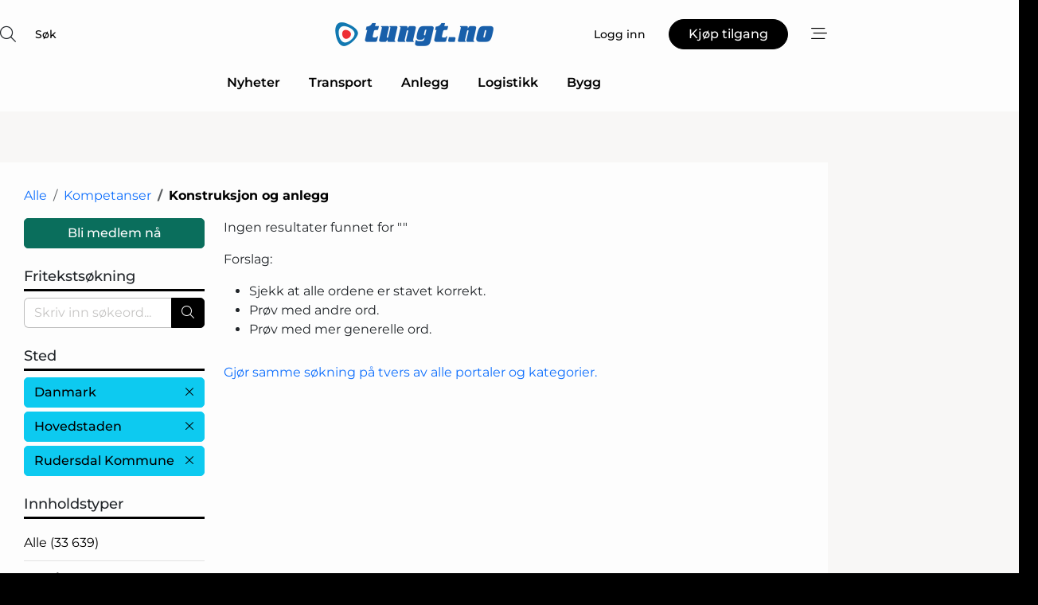

--- FILE ---
content_type: text/html; charset=utf-8
request_url: https://www.google.com/recaptcha/api2/anchor?ar=1&k=6LfvluMUAAAAAKrWe-w82Aiglba0j5qSJofbFoXR&co=aHR0cHM6Ly93d3cudHVuZ3Qubm86NDQz&hl=no&v=N67nZn4AqZkNcbeMu4prBgzg&size=normal&anchor-ms=20000&execute-ms=30000&cb=r4mbtpxg3tmn
body_size: 49662
content:
<!DOCTYPE HTML><html dir="ltr" lang="no"><head><meta http-equiv="Content-Type" content="text/html; charset=UTF-8">
<meta http-equiv="X-UA-Compatible" content="IE=edge">
<title>reCAPTCHA</title>
<style type="text/css">
/* cyrillic-ext */
@font-face {
  font-family: 'Roboto';
  font-style: normal;
  font-weight: 400;
  font-stretch: 100%;
  src: url(//fonts.gstatic.com/s/roboto/v48/KFO7CnqEu92Fr1ME7kSn66aGLdTylUAMa3GUBHMdazTgWw.woff2) format('woff2');
  unicode-range: U+0460-052F, U+1C80-1C8A, U+20B4, U+2DE0-2DFF, U+A640-A69F, U+FE2E-FE2F;
}
/* cyrillic */
@font-face {
  font-family: 'Roboto';
  font-style: normal;
  font-weight: 400;
  font-stretch: 100%;
  src: url(//fonts.gstatic.com/s/roboto/v48/KFO7CnqEu92Fr1ME7kSn66aGLdTylUAMa3iUBHMdazTgWw.woff2) format('woff2');
  unicode-range: U+0301, U+0400-045F, U+0490-0491, U+04B0-04B1, U+2116;
}
/* greek-ext */
@font-face {
  font-family: 'Roboto';
  font-style: normal;
  font-weight: 400;
  font-stretch: 100%;
  src: url(//fonts.gstatic.com/s/roboto/v48/KFO7CnqEu92Fr1ME7kSn66aGLdTylUAMa3CUBHMdazTgWw.woff2) format('woff2');
  unicode-range: U+1F00-1FFF;
}
/* greek */
@font-face {
  font-family: 'Roboto';
  font-style: normal;
  font-weight: 400;
  font-stretch: 100%;
  src: url(//fonts.gstatic.com/s/roboto/v48/KFO7CnqEu92Fr1ME7kSn66aGLdTylUAMa3-UBHMdazTgWw.woff2) format('woff2');
  unicode-range: U+0370-0377, U+037A-037F, U+0384-038A, U+038C, U+038E-03A1, U+03A3-03FF;
}
/* math */
@font-face {
  font-family: 'Roboto';
  font-style: normal;
  font-weight: 400;
  font-stretch: 100%;
  src: url(//fonts.gstatic.com/s/roboto/v48/KFO7CnqEu92Fr1ME7kSn66aGLdTylUAMawCUBHMdazTgWw.woff2) format('woff2');
  unicode-range: U+0302-0303, U+0305, U+0307-0308, U+0310, U+0312, U+0315, U+031A, U+0326-0327, U+032C, U+032F-0330, U+0332-0333, U+0338, U+033A, U+0346, U+034D, U+0391-03A1, U+03A3-03A9, U+03B1-03C9, U+03D1, U+03D5-03D6, U+03F0-03F1, U+03F4-03F5, U+2016-2017, U+2034-2038, U+203C, U+2040, U+2043, U+2047, U+2050, U+2057, U+205F, U+2070-2071, U+2074-208E, U+2090-209C, U+20D0-20DC, U+20E1, U+20E5-20EF, U+2100-2112, U+2114-2115, U+2117-2121, U+2123-214F, U+2190, U+2192, U+2194-21AE, U+21B0-21E5, U+21F1-21F2, U+21F4-2211, U+2213-2214, U+2216-22FF, U+2308-230B, U+2310, U+2319, U+231C-2321, U+2336-237A, U+237C, U+2395, U+239B-23B7, U+23D0, U+23DC-23E1, U+2474-2475, U+25AF, U+25B3, U+25B7, U+25BD, U+25C1, U+25CA, U+25CC, U+25FB, U+266D-266F, U+27C0-27FF, U+2900-2AFF, U+2B0E-2B11, U+2B30-2B4C, U+2BFE, U+3030, U+FF5B, U+FF5D, U+1D400-1D7FF, U+1EE00-1EEFF;
}
/* symbols */
@font-face {
  font-family: 'Roboto';
  font-style: normal;
  font-weight: 400;
  font-stretch: 100%;
  src: url(//fonts.gstatic.com/s/roboto/v48/KFO7CnqEu92Fr1ME7kSn66aGLdTylUAMaxKUBHMdazTgWw.woff2) format('woff2');
  unicode-range: U+0001-000C, U+000E-001F, U+007F-009F, U+20DD-20E0, U+20E2-20E4, U+2150-218F, U+2190, U+2192, U+2194-2199, U+21AF, U+21E6-21F0, U+21F3, U+2218-2219, U+2299, U+22C4-22C6, U+2300-243F, U+2440-244A, U+2460-24FF, U+25A0-27BF, U+2800-28FF, U+2921-2922, U+2981, U+29BF, U+29EB, U+2B00-2BFF, U+4DC0-4DFF, U+FFF9-FFFB, U+10140-1018E, U+10190-1019C, U+101A0, U+101D0-101FD, U+102E0-102FB, U+10E60-10E7E, U+1D2C0-1D2D3, U+1D2E0-1D37F, U+1F000-1F0FF, U+1F100-1F1AD, U+1F1E6-1F1FF, U+1F30D-1F30F, U+1F315, U+1F31C, U+1F31E, U+1F320-1F32C, U+1F336, U+1F378, U+1F37D, U+1F382, U+1F393-1F39F, U+1F3A7-1F3A8, U+1F3AC-1F3AF, U+1F3C2, U+1F3C4-1F3C6, U+1F3CA-1F3CE, U+1F3D4-1F3E0, U+1F3ED, U+1F3F1-1F3F3, U+1F3F5-1F3F7, U+1F408, U+1F415, U+1F41F, U+1F426, U+1F43F, U+1F441-1F442, U+1F444, U+1F446-1F449, U+1F44C-1F44E, U+1F453, U+1F46A, U+1F47D, U+1F4A3, U+1F4B0, U+1F4B3, U+1F4B9, U+1F4BB, U+1F4BF, U+1F4C8-1F4CB, U+1F4D6, U+1F4DA, U+1F4DF, U+1F4E3-1F4E6, U+1F4EA-1F4ED, U+1F4F7, U+1F4F9-1F4FB, U+1F4FD-1F4FE, U+1F503, U+1F507-1F50B, U+1F50D, U+1F512-1F513, U+1F53E-1F54A, U+1F54F-1F5FA, U+1F610, U+1F650-1F67F, U+1F687, U+1F68D, U+1F691, U+1F694, U+1F698, U+1F6AD, U+1F6B2, U+1F6B9-1F6BA, U+1F6BC, U+1F6C6-1F6CF, U+1F6D3-1F6D7, U+1F6E0-1F6EA, U+1F6F0-1F6F3, U+1F6F7-1F6FC, U+1F700-1F7FF, U+1F800-1F80B, U+1F810-1F847, U+1F850-1F859, U+1F860-1F887, U+1F890-1F8AD, U+1F8B0-1F8BB, U+1F8C0-1F8C1, U+1F900-1F90B, U+1F93B, U+1F946, U+1F984, U+1F996, U+1F9E9, U+1FA00-1FA6F, U+1FA70-1FA7C, U+1FA80-1FA89, U+1FA8F-1FAC6, U+1FACE-1FADC, U+1FADF-1FAE9, U+1FAF0-1FAF8, U+1FB00-1FBFF;
}
/* vietnamese */
@font-face {
  font-family: 'Roboto';
  font-style: normal;
  font-weight: 400;
  font-stretch: 100%;
  src: url(//fonts.gstatic.com/s/roboto/v48/KFO7CnqEu92Fr1ME7kSn66aGLdTylUAMa3OUBHMdazTgWw.woff2) format('woff2');
  unicode-range: U+0102-0103, U+0110-0111, U+0128-0129, U+0168-0169, U+01A0-01A1, U+01AF-01B0, U+0300-0301, U+0303-0304, U+0308-0309, U+0323, U+0329, U+1EA0-1EF9, U+20AB;
}
/* latin-ext */
@font-face {
  font-family: 'Roboto';
  font-style: normal;
  font-weight: 400;
  font-stretch: 100%;
  src: url(//fonts.gstatic.com/s/roboto/v48/KFO7CnqEu92Fr1ME7kSn66aGLdTylUAMa3KUBHMdazTgWw.woff2) format('woff2');
  unicode-range: U+0100-02BA, U+02BD-02C5, U+02C7-02CC, U+02CE-02D7, U+02DD-02FF, U+0304, U+0308, U+0329, U+1D00-1DBF, U+1E00-1E9F, U+1EF2-1EFF, U+2020, U+20A0-20AB, U+20AD-20C0, U+2113, U+2C60-2C7F, U+A720-A7FF;
}
/* latin */
@font-face {
  font-family: 'Roboto';
  font-style: normal;
  font-weight: 400;
  font-stretch: 100%;
  src: url(//fonts.gstatic.com/s/roboto/v48/KFO7CnqEu92Fr1ME7kSn66aGLdTylUAMa3yUBHMdazQ.woff2) format('woff2');
  unicode-range: U+0000-00FF, U+0131, U+0152-0153, U+02BB-02BC, U+02C6, U+02DA, U+02DC, U+0304, U+0308, U+0329, U+2000-206F, U+20AC, U+2122, U+2191, U+2193, U+2212, U+2215, U+FEFF, U+FFFD;
}
/* cyrillic-ext */
@font-face {
  font-family: 'Roboto';
  font-style: normal;
  font-weight: 500;
  font-stretch: 100%;
  src: url(//fonts.gstatic.com/s/roboto/v48/KFO7CnqEu92Fr1ME7kSn66aGLdTylUAMa3GUBHMdazTgWw.woff2) format('woff2');
  unicode-range: U+0460-052F, U+1C80-1C8A, U+20B4, U+2DE0-2DFF, U+A640-A69F, U+FE2E-FE2F;
}
/* cyrillic */
@font-face {
  font-family: 'Roboto';
  font-style: normal;
  font-weight: 500;
  font-stretch: 100%;
  src: url(//fonts.gstatic.com/s/roboto/v48/KFO7CnqEu92Fr1ME7kSn66aGLdTylUAMa3iUBHMdazTgWw.woff2) format('woff2');
  unicode-range: U+0301, U+0400-045F, U+0490-0491, U+04B0-04B1, U+2116;
}
/* greek-ext */
@font-face {
  font-family: 'Roboto';
  font-style: normal;
  font-weight: 500;
  font-stretch: 100%;
  src: url(//fonts.gstatic.com/s/roboto/v48/KFO7CnqEu92Fr1ME7kSn66aGLdTylUAMa3CUBHMdazTgWw.woff2) format('woff2');
  unicode-range: U+1F00-1FFF;
}
/* greek */
@font-face {
  font-family: 'Roboto';
  font-style: normal;
  font-weight: 500;
  font-stretch: 100%;
  src: url(//fonts.gstatic.com/s/roboto/v48/KFO7CnqEu92Fr1ME7kSn66aGLdTylUAMa3-UBHMdazTgWw.woff2) format('woff2');
  unicode-range: U+0370-0377, U+037A-037F, U+0384-038A, U+038C, U+038E-03A1, U+03A3-03FF;
}
/* math */
@font-face {
  font-family: 'Roboto';
  font-style: normal;
  font-weight: 500;
  font-stretch: 100%;
  src: url(//fonts.gstatic.com/s/roboto/v48/KFO7CnqEu92Fr1ME7kSn66aGLdTylUAMawCUBHMdazTgWw.woff2) format('woff2');
  unicode-range: U+0302-0303, U+0305, U+0307-0308, U+0310, U+0312, U+0315, U+031A, U+0326-0327, U+032C, U+032F-0330, U+0332-0333, U+0338, U+033A, U+0346, U+034D, U+0391-03A1, U+03A3-03A9, U+03B1-03C9, U+03D1, U+03D5-03D6, U+03F0-03F1, U+03F4-03F5, U+2016-2017, U+2034-2038, U+203C, U+2040, U+2043, U+2047, U+2050, U+2057, U+205F, U+2070-2071, U+2074-208E, U+2090-209C, U+20D0-20DC, U+20E1, U+20E5-20EF, U+2100-2112, U+2114-2115, U+2117-2121, U+2123-214F, U+2190, U+2192, U+2194-21AE, U+21B0-21E5, U+21F1-21F2, U+21F4-2211, U+2213-2214, U+2216-22FF, U+2308-230B, U+2310, U+2319, U+231C-2321, U+2336-237A, U+237C, U+2395, U+239B-23B7, U+23D0, U+23DC-23E1, U+2474-2475, U+25AF, U+25B3, U+25B7, U+25BD, U+25C1, U+25CA, U+25CC, U+25FB, U+266D-266F, U+27C0-27FF, U+2900-2AFF, U+2B0E-2B11, U+2B30-2B4C, U+2BFE, U+3030, U+FF5B, U+FF5D, U+1D400-1D7FF, U+1EE00-1EEFF;
}
/* symbols */
@font-face {
  font-family: 'Roboto';
  font-style: normal;
  font-weight: 500;
  font-stretch: 100%;
  src: url(//fonts.gstatic.com/s/roboto/v48/KFO7CnqEu92Fr1ME7kSn66aGLdTylUAMaxKUBHMdazTgWw.woff2) format('woff2');
  unicode-range: U+0001-000C, U+000E-001F, U+007F-009F, U+20DD-20E0, U+20E2-20E4, U+2150-218F, U+2190, U+2192, U+2194-2199, U+21AF, U+21E6-21F0, U+21F3, U+2218-2219, U+2299, U+22C4-22C6, U+2300-243F, U+2440-244A, U+2460-24FF, U+25A0-27BF, U+2800-28FF, U+2921-2922, U+2981, U+29BF, U+29EB, U+2B00-2BFF, U+4DC0-4DFF, U+FFF9-FFFB, U+10140-1018E, U+10190-1019C, U+101A0, U+101D0-101FD, U+102E0-102FB, U+10E60-10E7E, U+1D2C0-1D2D3, U+1D2E0-1D37F, U+1F000-1F0FF, U+1F100-1F1AD, U+1F1E6-1F1FF, U+1F30D-1F30F, U+1F315, U+1F31C, U+1F31E, U+1F320-1F32C, U+1F336, U+1F378, U+1F37D, U+1F382, U+1F393-1F39F, U+1F3A7-1F3A8, U+1F3AC-1F3AF, U+1F3C2, U+1F3C4-1F3C6, U+1F3CA-1F3CE, U+1F3D4-1F3E0, U+1F3ED, U+1F3F1-1F3F3, U+1F3F5-1F3F7, U+1F408, U+1F415, U+1F41F, U+1F426, U+1F43F, U+1F441-1F442, U+1F444, U+1F446-1F449, U+1F44C-1F44E, U+1F453, U+1F46A, U+1F47D, U+1F4A3, U+1F4B0, U+1F4B3, U+1F4B9, U+1F4BB, U+1F4BF, U+1F4C8-1F4CB, U+1F4D6, U+1F4DA, U+1F4DF, U+1F4E3-1F4E6, U+1F4EA-1F4ED, U+1F4F7, U+1F4F9-1F4FB, U+1F4FD-1F4FE, U+1F503, U+1F507-1F50B, U+1F50D, U+1F512-1F513, U+1F53E-1F54A, U+1F54F-1F5FA, U+1F610, U+1F650-1F67F, U+1F687, U+1F68D, U+1F691, U+1F694, U+1F698, U+1F6AD, U+1F6B2, U+1F6B9-1F6BA, U+1F6BC, U+1F6C6-1F6CF, U+1F6D3-1F6D7, U+1F6E0-1F6EA, U+1F6F0-1F6F3, U+1F6F7-1F6FC, U+1F700-1F7FF, U+1F800-1F80B, U+1F810-1F847, U+1F850-1F859, U+1F860-1F887, U+1F890-1F8AD, U+1F8B0-1F8BB, U+1F8C0-1F8C1, U+1F900-1F90B, U+1F93B, U+1F946, U+1F984, U+1F996, U+1F9E9, U+1FA00-1FA6F, U+1FA70-1FA7C, U+1FA80-1FA89, U+1FA8F-1FAC6, U+1FACE-1FADC, U+1FADF-1FAE9, U+1FAF0-1FAF8, U+1FB00-1FBFF;
}
/* vietnamese */
@font-face {
  font-family: 'Roboto';
  font-style: normal;
  font-weight: 500;
  font-stretch: 100%;
  src: url(//fonts.gstatic.com/s/roboto/v48/KFO7CnqEu92Fr1ME7kSn66aGLdTylUAMa3OUBHMdazTgWw.woff2) format('woff2');
  unicode-range: U+0102-0103, U+0110-0111, U+0128-0129, U+0168-0169, U+01A0-01A1, U+01AF-01B0, U+0300-0301, U+0303-0304, U+0308-0309, U+0323, U+0329, U+1EA0-1EF9, U+20AB;
}
/* latin-ext */
@font-face {
  font-family: 'Roboto';
  font-style: normal;
  font-weight: 500;
  font-stretch: 100%;
  src: url(//fonts.gstatic.com/s/roboto/v48/KFO7CnqEu92Fr1ME7kSn66aGLdTylUAMa3KUBHMdazTgWw.woff2) format('woff2');
  unicode-range: U+0100-02BA, U+02BD-02C5, U+02C7-02CC, U+02CE-02D7, U+02DD-02FF, U+0304, U+0308, U+0329, U+1D00-1DBF, U+1E00-1E9F, U+1EF2-1EFF, U+2020, U+20A0-20AB, U+20AD-20C0, U+2113, U+2C60-2C7F, U+A720-A7FF;
}
/* latin */
@font-face {
  font-family: 'Roboto';
  font-style: normal;
  font-weight: 500;
  font-stretch: 100%;
  src: url(//fonts.gstatic.com/s/roboto/v48/KFO7CnqEu92Fr1ME7kSn66aGLdTylUAMa3yUBHMdazQ.woff2) format('woff2');
  unicode-range: U+0000-00FF, U+0131, U+0152-0153, U+02BB-02BC, U+02C6, U+02DA, U+02DC, U+0304, U+0308, U+0329, U+2000-206F, U+20AC, U+2122, U+2191, U+2193, U+2212, U+2215, U+FEFF, U+FFFD;
}
/* cyrillic-ext */
@font-face {
  font-family: 'Roboto';
  font-style: normal;
  font-weight: 900;
  font-stretch: 100%;
  src: url(//fonts.gstatic.com/s/roboto/v48/KFO7CnqEu92Fr1ME7kSn66aGLdTylUAMa3GUBHMdazTgWw.woff2) format('woff2');
  unicode-range: U+0460-052F, U+1C80-1C8A, U+20B4, U+2DE0-2DFF, U+A640-A69F, U+FE2E-FE2F;
}
/* cyrillic */
@font-face {
  font-family: 'Roboto';
  font-style: normal;
  font-weight: 900;
  font-stretch: 100%;
  src: url(//fonts.gstatic.com/s/roboto/v48/KFO7CnqEu92Fr1ME7kSn66aGLdTylUAMa3iUBHMdazTgWw.woff2) format('woff2');
  unicode-range: U+0301, U+0400-045F, U+0490-0491, U+04B0-04B1, U+2116;
}
/* greek-ext */
@font-face {
  font-family: 'Roboto';
  font-style: normal;
  font-weight: 900;
  font-stretch: 100%;
  src: url(//fonts.gstatic.com/s/roboto/v48/KFO7CnqEu92Fr1ME7kSn66aGLdTylUAMa3CUBHMdazTgWw.woff2) format('woff2');
  unicode-range: U+1F00-1FFF;
}
/* greek */
@font-face {
  font-family: 'Roboto';
  font-style: normal;
  font-weight: 900;
  font-stretch: 100%;
  src: url(//fonts.gstatic.com/s/roboto/v48/KFO7CnqEu92Fr1ME7kSn66aGLdTylUAMa3-UBHMdazTgWw.woff2) format('woff2');
  unicode-range: U+0370-0377, U+037A-037F, U+0384-038A, U+038C, U+038E-03A1, U+03A3-03FF;
}
/* math */
@font-face {
  font-family: 'Roboto';
  font-style: normal;
  font-weight: 900;
  font-stretch: 100%;
  src: url(//fonts.gstatic.com/s/roboto/v48/KFO7CnqEu92Fr1ME7kSn66aGLdTylUAMawCUBHMdazTgWw.woff2) format('woff2');
  unicode-range: U+0302-0303, U+0305, U+0307-0308, U+0310, U+0312, U+0315, U+031A, U+0326-0327, U+032C, U+032F-0330, U+0332-0333, U+0338, U+033A, U+0346, U+034D, U+0391-03A1, U+03A3-03A9, U+03B1-03C9, U+03D1, U+03D5-03D6, U+03F0-03F1, U+03F4-03F5, U+2016-2017, U+2034-2038, U+203C, U+2040, U+2043, U+2047, U+2050, U+2057, U+205F, U+2070-2071, U+2074-208E, U+2090-209C, U+20D0-20DC, U+20E1, U+20E5-20EF, U+2100-2112, U+2114-2115, U+2117-2121, U+2123-214F, U+2190, U+2192, U+2194-21AE, U+21B0-21E5, U+21F1-21F2, U+21F4-2211, U+2213-2214, U+2216-22FF, U+2308-230B, U+2310, U+2319, U+231C-2321, U+2336-237A, U+237C, U+2395, U+239B-23B7, U+23D0, U+23DC-23E1, U+2474-2475, U+25AF, U+25B3, U+25B7, U+25BD, U+25C1, U+25CA, U+25CC, U+25FB, U+266D-266F, U+27C0-27FF, U+2900-2AFF, U+2B0E-2B11, U+2B30-2B4C, U+2BFE, U+3030, U+FF5B, U+FF5D, U+1D400-1D7FF, U+1EE00-1EEFF;
}
/* symbols */
@font-face {
  font-family: 'Roboto';
  font-style: normal;
  font-weight: 900;
  font-stretch: 100%;
  src: url(//fonts.gstatic.com/s/roboto/v48/KFO7CnqEu92Fr1ME7kSn66aGLdTylUAMaxKUBHMdazTgWw.woff2) format('woff2');
  unicode-range: U+0001-000C, U+000E-001F, U+007F-009F, U+20DD-20E0, U+20E2-20E4, U+2150-218F, U+2190, U+2192, U+2194-2199, U+21AF, U+21E6-21F0, U+21F3, U+2218-2219, U+2299, U+22C4-22C6, U+2300-243F, U+2440-244A, U+2460-24FF, U+25A0-27BF, U+2800-28FF, U+2921-2922, U+2981, U+29BF, U+29EB, U+2B00-2BFF, U+4DC0-4DFF, U+FFF9-FFFB, U+10140-1018E, U+10190-1019C, U+101A0, U+101D0-101FD, U+102E0-102FB, U+10E60-10E7E, U+1D2C0-1D2D3, U+1D2E0-1D37F, U+1F000-1F0FF, U+1F100-1F1AD, U+1F1E6-1F1FF, U+1F30D-1F30F, U+1F315, U+1F31C, U+1F31E, U+1F320-1F32C, U+1F336, U+1F378, U+1F37D, U+1F382, U+1F393-1F39F, U+1F3A7-1F3A8, U+1F3AC-1F3AF, U+1F3C2, U+1F3C4-1F3C6, U+1F3CA-1F3CE, U+1F3D4-1F3E0, U+1F3ED, U+1F3F1-1F3F3, U+1F3F5-1F3F7, U+1F408, U+1F415, U+1F41F, U+1F426, U+1F43F, U+1F441-1F442, U+1F444, U+1F446-1F449, U+1F44C-1F44E, U+1F453, U+1F46A, U+1F47D, U+1F4A3, U+1F4B0, U+1F4B3, U+1F4B9, U+1F4BB, U+1F4BF, U+1F4C8-1F4CB, U+1F4D6, U+1F4DA, U+1F4DF, U+1F4E3-1F4E6, U+1F4EA-1F4ED, U+1F4F7, U+1F4F9-1F4FB, U+1F4FD-1F4FE, U+1F503, U+1F507-1F50B, U+1F50D, U+1F512-1F513, U+1F53E-1F54A, U+1F54F-1F5FA, U+1F610, U+1F650-1F67F, U+1F687, U+1F68D, U+1F691, U+1F694, U+1F698, U+1F6AD, U+1F6B2, U+1F6B9-1F6BA, U+1F6BC, U+1F6C6-1F6CF, U+1F6D3-1F6D7, U+1F6E0-1F6EA, U+1F6F0-1F6F3, U+1F6F7-1F6FC, U+1F700-1F7FF, U+1F800-1F80B, U+1F810-1F847, U+1F850-1F859, U+1F860-1F887, U+1F890-1F8AD, U+1F8B0-1F8BB, U+1F8C0-1F8C1, U+1F900-1F90B, U+1F93B, U+1F946, U+1F984, U+1F996, U+1F9E9, U+1FA00-1FA6F, U+1FA70-1FA7C, U+1FA80-1FA89, U+1FA8F-1FAC6, U+1FACE-1FADC, U+1FADF-1FAE9, U+1FAF0-1FAF8, U+1FB00-1FBFF;
}
/* vietnamese */
@font-face {
  font-family: 'Roboto';
  font-style: normal;
  font-weight: 900;
  font-stretch: 100%;
  src: url(//fonts.gstatic.com/s/roboto/v48/KFO7CnqEu92Fr1ME7kSn66aGLdTylUAMa3OUBHMdazTgWw.woff2) format('woff2');
  unicode-range: U+0102-0103, U+0110-0111, U+0128-0129, U+0168-0169, U+01A0-01A1, U+01AF-01B0, U+0300-0301, U+0303-0304, U+0308-0309, U+0323, U+0329, U+1EA0-1EF9, U+20AB;
}
/* latin-ext */
@font-face {
  font-family: 'Roboto';
  font-style: normal;
  font-weight: 900;
  font-stretch: 100%;
  src: url(//fonts.gstatic.com/s/roboto/v48/KFO7CnqEu92Fr1ME7kSn66aGLdTylUAMa3KUBHMdazTgWw.woff2) format('woff2');
  unicode-range: U+0100-02BA, U+02BD-02C5, U+02C7-02CC, U+02CE-02D7, U+02DD-02FF, U+0304, U+0308, U+0329, U+1D00-1DBF, U+1E00-1E9F, U+1EF2-1EFF, U+2020, U+20A0-20AB, U+20AD-20C0, U+2113, U+2C60-2C7F, U+A720-A7FF;
}
/* latin */
@font-face {
  font-family: 'Roboto';
  font-style: normal;
  font-weight: 900;
  font-stretch: 100%;
  src: url(//fonts.gstatic.com/s/roboto/v48/KFO7CnqEu92Fr1ME7kSn66aGLdTylUAMa3yUBHMdazQ.woff2) format('woff2');
  unicode-range: U+0000-00FF, U+0131, U+0152-0153, U+02BB-02BC, U+02C6, U+02DA, U+02DC, U+0304, U+0308, U+0329, U+2000-206F, U+20AC, U+2122, U+2191, U+2193, U+2212, U+2215, U+FEFF, U+FFFD;
}

</style>
<link rel="stylesheet" type="text/css" href="https://www.gstatic.com/recaptcha/releases/N67nZn4AqZkNcbeMu4prBgzg/styles__ltr.css">
<script nonce="0FdLjJ8MynVWXgrG8-ctRA" type="text/javascript">window['__recaptcha_api'] = 'https://www.google.com/recaptcha/api2/';</script>
<script type="text/javascript" src="https://www.gstatic.com/recaptcha/releases/N67nZn4AqZkNcbeMu4prBgzg/recaptcha__no.js" nonce="0FdLjJ8MynVWXgrG8-ctRA">
      
    </script></head>
<body><div id="rc-anchor-alert" class="rc-anchor-alert"></div>
<input type="hidden" id="recaptcha-token" value="[base64]">
<script type="text/javascript" nonce="0FdLjJ8MynVWXgrG8-ctRA">
      recaptcha.anchor.Main.init("[\x22ainput\x22,[\x22bgdata\x22,\x22\x22,\[base64]/[base64]/[base64]/bmV3IHJbeF0oY1swXSk6RT09Mj9uZXcgclt4XShjWzBdLGNbMV0pOkU9PTM/bmV3IHJbeF0oY1swXSxjWzFdLGNbMl0pOkU9PTQ/[base64]/[base64]/[base64]/[base64]/[base64]/[base64]/[base64]/[base64]\x22,\[base64]\\u003d\\u003d\x22,\[base64]/CvB3Dlw48wroYwqXDjjrCmilNQcO1w6jDvk/DhMKEPRfCnT1gwrvDkMODwoVqwpEoVcOfwqPDjsO/A3FNZgnCuj0ZwrI1woRVPMK5w5PDp8Oxw70Yw7cWZTgVa2zCkcK7ACTDn8OtYsKcTTnCocKrw5bDv8O0D8ORwpEMXxYbwqbDnMOcUVjCi8Okw5TCqsOiwoYaEcKceEoVD1x6BsOqasKZTsOURjbCpgHDuMOsw6tWWSnDscO/w4vDtzBfScONwrVqw7JFw7gfwqfCn0sIXTXDq0rDs8OISsOswpl4wrXDpsOqwpzDr8O5EHNaRG/[base64]/DjcOxw6fCkWvCvcKtPsKhwrPCq8K3ZiXDg8KuwpjCmSHCimUTw6/Doh8Pw6BIfz/CgcKzwoXDjHLCpXXCksKrwqlfw68qw7gEwqkKwqfDhzwHNMOVYsOlw4jCoitPw55hwp0qBMO5wrrCrwjCh8KTEMO9Y8KCwr/DqEnDoC5owozClMOjw7MfwqlKw53CssOdSxDDnEVjJVTCug7CuhDCuxFyPhLCjsKeNBxAwqDCmU3DnMO7G8K/Knlrc8O7f8KKw5vCg2HClcKQMsOhw6PCqcKsw6lYKlXCvsK3w7Fzw5fDmcOXKsKvbcKawp/DhcOswp0IdMOwb8KlQ8OawqwUw6ViSnZBRRnCqsKzF0/[base64]/wqBjwq9Zw63CpcOxw4IrfcOww6Ecdw3DtcKsw6YRwqk9f8OrwpFBI8KdwrXCnG3DqWzCtcOPwqpkZ3kSw6ZmUcKAeWENwrg6DsKjwq3CsnxrCMKQW8K6d8KfCsO6OATDjlTDu8K9ZMKtN1F2w5BGMD3DrcKTwqAuXMK/MsK/w5zDjxPCux/[base64]/WUzDjzZ7chPDisObecKkJMKwwpjDgAsCRcOFwr0vw4jCk1JmfMO9wpccwqPDtcKEw5lkwp0wNwRlw5UqPBbCrsKywqklw6bDkigQwoJMZg1ycm7DvV59wrLDkcKBaMK8PsK7VgTCksK0w5/DmMKSw4ITwq1tBw7CgmvDkxl3wqHDhGZ2KzrDr19VaCsGw77DpcOgw4Rfw6jCp8OUFsOQRcK2C8KJOGlRwo/DvRPCsQ/Dli/[base64]/PMO+w453czR2w50twohkdxM9AUzCisKwNEXDmMOlw47ClgbDhcO4woDDpBVKCQQFwpbDu8OBSToow5l8bzkECEXDiAguw5DCqsKrQR8iTVVSw6jCqx/DmxrCq8K4wo7DpiZwwoYxw7ZDcsOmw6TCgSBvw6A7Wzpaw5U4JMOUGB/[base64]/Dq2bDpl/DohvCoUIcDFRafcOnwrnDoBJTTMOqw5Fjw7zDrsOlw75owq5iMMO2f8KYDgXChcKaw5FeOcKqw7VAwqTCrAPDgsOQJy/CmVoMYyLCncOIScKdw7w7w73DpMOcw4nCtMKKE8Orwo9+w4jClg/CicObwovDu8K6wqJBwrN1X193wrU1FMOgPsOvwoUYw7TCh8O4w4kXJj/CrsO6w4XCjgDDkcKaNcO+w53DtsOdwpTDscK4w7bDrRQVCVYUOcOdVy/DqijCmHMafHUbasOww7DDvMKcLMKRw5g/KcKbMMKewpIGwqA0T8K5w6wPwobCj3oic2wywofCn0rDt8KSA37ChcKUwp88w4rCmlrDnENiw7IQWcOJw6V/[base64]/[base64]/DlHolX8KAw4QVbMO2RcOkw6VGw4/DjwPDtRs9w4jCuMOaw5JXacK1PBcZK8OTHnnCvz/DmMOtSS9EXMKIWzcswohhSXHDkX06EFbDosO8woYkFnrDp2jDmkfCvzAqw6Jaw5rDmsKZwq/Cn8KHw4bDlUTCqsKLBRHCh8OzIMK4wogtI8KJa8Oqw4Qtw657FhjDljrDiVAga8KGCn/CtTfDqXEnZgtzw4MMw4hLwr4nw7HDu2fDtMKQw6IBXsKQJGTCrg4Jwq3DoMO5XGlzbcOjBcOkZHfDksKtMy5Jw70mPMOGTcKMJ0pNHMOLw6DClVFRwo8HwqvDkSXCmSnDlhsUTy3DuMOEwrDDssOIe0bCm8KrYg0yOCIkw4/[base64]/CqsOPwpjDhHxMw5HCgMO9w6ktJcKfSMOQwrTCpW7CnwDDgBIDZ8KodlrDpxVSR8Kxw7NCw5VWfMKvZzMiw7bCoDppURETw4TDrcOADhnCs8O7wobDvsOpw4sQJVl8wpHCo8Ohw5ReIsKGw4HDqcKACcO7w7zCpMKdwqbCsUtuCcK/wpZHw6NTPsO7woDCmcKGNy/[base64]/CMKOfDnCi8O4wpTClQvCm8KNw5AVwro7wrQow7XCoQ02LsKrU194HMKQw5JwWzJYwpvCokrCpRN3w5DDolHDvUzCsGBLw5wcw7/DtW93dXnDnHDDgsOrw4tpwqBjAcKuw7nDsVHDlMO/[base64]/ChMKOwrlsfH1TPMKuw5V9woHDmcOvT8OWQcO9wpXCrMK4OxIgwpjCusKQB8KdcsKCwpHCs8Ocw6JBWnMGXMOZdzcpE3QjwrjCsMKYUG1YSVtrecK/wp5sw5Vlw4Qewr8vw4XCm2sYLsOnw4AtVMKiwpXDqyoXwp3DlWrCm8KLaVjClMOHRRA4w4t2w7tQw6FodMKXd8OZD3/[base64]/DrcKLXwjCg2vCqsKVLnjCi1rDssKhwoEqUsOqLXlcw5ERwrvCgsK7w4xHCSQUw6XDhsKmBsOJwrLDucKrw791wpwFNzxpPAPDjMKCU3/ChcOzwrDChVzCjTjCisKBcsKJw6xywovCqSspESBVw4LCixfCm8Kyw6XCgjcEwrMmw6wYVcOvwo/DqcKGCcK6wotxw7tkwoFRR1UkDwzClVvDhELDtcO3PMK2CTYmw5lFEsONXSdVwr3Do8K3YE7CpcKRBUVrUsKAe8OULWnDjkwLw5hDGV7DrQ4iOWTCosK2OcKKw6DDhURyw74Dw5oUwp/DjBU+wq/[base64]/[base64]/[base64]/CqzRjF8K7wp8qVMOtwqwpwqvDqXXCu1Afw5DDgcK2w7HCgsOILMOiwozDiMOiwrhjPMKtcm8pwpDCl8OQw6zCll8GWxsbI8KfH0zCtcKxaSfDlcKUw6/Dt8Kyw5/CpsOceMOqwrzDlMOgacKTeMKxwpQCLgvCpW9pRcK7w6TClsK+Q8OkdsO5w6IeP0DCoA3DlzNdKA5WaWBdD15Pwo0Tw6QEwo3CocKVCMKvw7bDkVB2HVkpe8K/dGbDjcKsw6nCvsKeUn/CosOaBVTDrcKMIFrDvABqwqjDu1kEw6nDvW9aeTXDicObeygiaTNfw4vDq05WCS0/woceHcO1wpAgXcKDwpoww6oGQsKYwqfCpic5woLCtzTDm8K3L0XDisKcJcOQf8K5wpbDgcKVKGdXw4/[base64]/wp3Dh1vCusOVLz/CvsKcYcKfWsKPV2PChsKkworCrcKuIDPCkibDnCsLw4/CicOSw57ChsKZwp51ZSzDo8K7wpBRCcOUw4fDoT3DocO6wrzDqVc0a8OQwpAgUMO4w5PDrSVtS1fCuUBnw5vDv8KXw4kjRQ7Clilew5zCplUlPVrDtEk5TsOUwotOI8O/[base64]/[base64]/DjMOTDSwzwonDmMOTbgkVw6FLw7Z4D8OEwq9QD8KBwoLCsTvCrCYGMsKdw4rChidXw4HCoH9kw4xuw5cDw6hnBk/DlxfCtRXDh8KNS8OIDcKww6/Di8KqwqMawo7DtMK0OcONw50bw7cIVyk3Oh9+wrXChsKZDiXDoMKeE8KAV8KHGVPCvsO0wrrDg2swaHzCisK8Z8O+wrV5XD7Do2lhwr/DnWvCn0XCnMKJfMOeYAHDgz3CqU7DgMO/[base64]/wovDt8KVwr3DhW3CmQEQPcOoQFXDu8Kiwo8Fwo/CsMK8wobCuAwkw7cewqLCjUPDhicLHihDH8Omw4fDiMOmXcKzYMO6YMOUYj50RwNzGcKow7hYTjbCtsKCw7nDp1Mdw4XClFtJLMKqZy3DlMKew4/CosODVgJlCsKAaibCpCMvw47CvcKWM8O2w7zDgx/DvjTDm3HDtT7CsMOiwqLDn8KLw6oWwo3Dv2TDosKhKiB0w6YBwojDp8O5wq3CnMOHwphWwpjCtMKPL1bDuU/CtFM8N8OVR8O8MWB4LyLDilslw5NuwrHDq2ZSwoh1w7d8GQ7Cr8K/w5jDqcOsbsK/[base64]/DisKwVcKCwqrCsSRNfUzDusKvw4DCtjPDt8O3RMOWCcOUHi7DrMOQw53CjMOkwofCs8KCLlfCsjpEw4F3T8KVBsK5eSPCk3cEJBdXw67CvRMTCRVgecKNBcKpwo4CwrZLSMKXODHDsUTDj8KdVW/DsT9pBcKjwrfCtXzDo8O7wrlGXjXDlcKxwpzDngMww6DDswbDu8OQw5zCsAPDmVTDh8KCw5ZRHMKIPMKww7tGQ1zCt3EEUsO3wpwRwq/DpWvDtXjDscKOwpLDlFHDtcKuw4PDqcKXVnZUVsKuwpXCtcOxQWDDgm7Co8K8cUHCn8KAfMOfwqDCv13DlMOvw6/Cpi5Iw4Qdw4vCkcOmwrHCs2xsYTnCjXTCuMKuGsKIZChcOhURecKxwoxMw6HCp34Hw7RVwpxVMUpnw4kDGwvDgTzDpgFFwpULw7zCqsKDSMK7ESI/wr3Dt8OoEww+woxTw7RoXzbDqMOXw7VMW8O1wqnDhCJTCcKbw6/DsGl3w78wB8OSAyjCnG3DgMOXw7IFwqzCjsKkwp7DosKnalTCk8ONwpQxa8Ocw6/[base64]/V1ZGwrs8f0VwwpvCrMOgw7vDhsOKaQpHwporwrguw5vDmAwewp8CwpzClcOWSsO2w5nCil/CgcKhFDUzUMKCw7nCvHwQRyDDmX/DqxV1wpbDnsKsfxLDvgA3DMOzwqbDl0zDk8O/wq9DwqJDGUUqe3FQw4jDncKlwplpJUjDrDfDq8Oow4zDsSPDvcO3IXzDnMK3JMKhQcKcworCnCDCvsK/w7rCtzXDpcOQw4jDt8OcwqlWw7YnbMOsZzPCp8K5wqfCk0TCnMOrw73DmgkMPsOtw5zDgAfDrVDCk8K2JWXDjDbCssOrZ13CmWYwc8OcwqjDvQkVciHDsMKMwqVMDXU2wq/CiETCk0UsF3EwwpXCiloWaFtpNyfChkVtw6rDonfCoBrDgcKUw4LDmlMewo5PKMOfw4DDocOywqfCgUUXw5Vjw5LDosKyL2AjwqTCqcO1wqXCvw/CgsOHAy5mwq1fbAkzw6XDowpYw45Gw44YdMKQcB4XwrVSb8O8w4QNCsKEwpLDp8OGwqg2w4fCg8OrfcKGw7LDncOnIcOAasK7w54wwrfDgTxHN0jClQ4vBx/DmcKXw4PCh8KOwprCh8Kewp/CpWk5w5zDnsKKw7/DgxpOLcO6XTgUfxbDgDXDpUTCrMK3dsO0ZR0gUMOAw5wNZsKML8OJwrc2A8KZwr7DjcKmwqoKHX5mUjY/wonDphMcAcKgcEjCjcOoXlTCjQHCtcOzw5wPw6PDj8K1wokNL8Oaw54HwozCmD7CqMOAwpMkWcOaRTbDhMOURwdlw7oUYXXClcKNw7rDiMKPwq4aZcO7DXoOwrotwqRzwoXDlD06bsObw5bDucK8wrvCg8KLw5LDmBktw7/ClcKbw68lLsKjw5oiwozDhnTDhMKnwrbDsyQ5w7lnw7rCjyzCqsO/wpZ0ZcKhwrbDpMOcKDHCqxkcwrzCkDEARcOAwrNFX3nDmcOCQE7Ck8KlCcK9MMKVBcOvDSnCucOHwqDDjMK/[base64]/KcKzUS7Dm8O5wr/CliEPGMOIwosMwogYXMKzC8OcwpA9Tz08HMKywrbCjgbCuhc3wrFcw7DCtsK8w7c9XEHDrnpRwpY8wrXDv8KMekUrw7fDiTAqFhpXwoTDvsK0NMOXw4TDncK3wqjDk8KDw7kIw4RtblxDR8KtwpXDmQsbw7nDhsKzecKhw6jDjcKhwpzDjMOJw6DDscKNwqXDkg/DvFTDqMK3wqtdJ8OVwqInbWDDmzFePg/DpMKcSsOQVsOhw4TDpQteQMKNJEnDh8KSUcKnwrQywoVvwol6PsKYwo5gdMOEWy5IwrJzw4bDvCbCmhsdMHPCr0/CrDVRw7ZMwoLDkmNMwq7Dn8KNwosYI07Di1DDq8OXDXfCjsOPwqwPE8Ofwp3DphQnw64Owp/[base64]/wrk2wqIZwrbCpRvDoMOVPAzCh2oSOAjDi8Orw5vCrcK0TVdQw7TDrcOXwr1Mw4M7w49aHhvDpxbChMKkwoLClcKVwqlzwqvCrV3Dv1New7/CrMKjb21aw4EmwrHCm0EbVsONDsOsfcKSE8Odw7/DkiTDr8Oiw7/DtWUVNMKkP8OsG3LDsQxwfsOPVcK9wr3DviAHQg/DtMKzwrXDt8KOwqs4HCzDsiPCulknH1h2woVSEMKpw6vDtcKZwr/Cn8OOwobCgsK4MsKWw64/BMKYDz8yckHCkcOrw5spwocDwo80YsOowqzDrDJZwoYGIWlawpRAw6QTHMKdM8OIw4/CpcKew7sMw5LCqMOKwpjDiMOHUhvDtCzDkjAHLS5sHxrDpsOlf8ODIMOfJ8K/KcOBQcKvLcKow4HCgQlwQMK3VE8+w6jCoTXChMOawovCnBrCvEkCw4I5w5DDpEkYw4LCtcK4wq3DiGfDtFzDjBHCvWchw6jCvGoTPsKjQxDDs8OpA8KnwqvCii4QXMKjIkbComrCoU4Vw69gw67CjXnDnEzDl37CgWpdacOoJMKnKsO/R17DssOxw7NpwobDlsKZwr/CoMOtwpnCpMOqwrbDssOTw6URSXZEVFXCjsKaEHlUwr49w4RzwoXDgkzDucK4f2XCtwTDng7Csks6c2/Ci1FZSBYywqMJw4IvZQHDqcOFw6bDkMOXTQp6w50BMsKIw5xOwoJeX8O9w5PCgD9nw4VVwo/CoXRhw6YswrXDswrDuX3CnMOrw7XCgMKXP8OVwoPDs3Z5woc+wqI6wqAWRsKGw79OBRNCViXDnEXCtMOaw6DDmkLDgMKWACXDtMK/w5jCh8OJw5LCtsKawqAmw58bwrdKRBNTw5how4QAwrvDvXbChVV3DBVZwqHDkA5Tw6nDgcOxw4jCpAg9KcKbw7IPw6/CusKuZsOHFiXCkjTDpWXCiCA3w7BowpDDkzBrT8OpX8KlVcKHw44RJiRnEwDDqMOzGjknwq3CgwfCmhXCgcKJWcObw7EjwoxYwoojw77CkCLCnA9zQgQ+bn/CnC7DkjTDkR5sNMOhwqZvw6fDvEHCscKdw6PCscKZY0TCgcOZwrwhworCt8KIwpkwWMKYdcONwqbCpMOQwpRkw5UELcK2wqPCmMOsO8Kaw6xvH8Kwwo0uZjvDrm/DmMOIcsOVUcORwq/DpxUGR8KuYMONwqJ8w7BLw7YLw7diM8KDUkDChhtHw6UAOlVMCVnCpsK3wrQ3NsOqw47DpsO6w4p+RRVXMMKzw7xWwoIHCz1ZY0zCusObES/DjcK5w5IrMWvDhsK9wonDv2vDgR3ClMKeYmjCsQUKDhXDnMO3wpTDkMKcesObCnFNwrslwr/CuMOpw7TDmj4efiFEKjtww65GwqQKw5QyesKEw5ZnwqQKw4TCmcOcP8KLACg8Zj7DkcORw78YD8Klwo4FbMKSwp1iKcOaNMOfXcKzKsKhwqbCkH/[base64]/wrjCsDvChH47w7HDqMK9woV/OsKzLk3DtMKnf3rCphN2w7NFwp52Bw/[base64]/CiQF3w4IGw6MVw5rDs0TCnsOAe8OzB8Kbb8OyWMODN8OXw5HClF/[base64]/DklDDnmvCiMOKw63DjsK+JcOFMsKgw7t/FMKLwp9Ow4DCqsK/WsOpwobDi19XwoLDoRsnw4B0w6HCpiYswpLDg8OYw7IKKsOvLMO3ehfDthdZBEgTNsOPS8Kzw4oNAGXDrxrDjkbDi8K6w6fDji4iw5vDh3/[base64]/I8OLwoXCtW3CqyzCiSo8w7hnw5bDvzhdLBJmY8OhVBo9w5LCp3XCisKHw4l+wpLCg8KWw6/CjMOIw7Ynwo/CrVFcwpjCpsKbw7TCssOaw43DsCQvwr1ww6zDrMOBwojDsW/[base64]/DkcOdXUvDlxHCv2zDnwXCn8K2Y8KjwrkOJsKTTcOvw4M4SsKiwqxGGsK8w5RVayTDscKoUMORw5ELwpxgN8KUwrjDvsOswrHDm8O8RyF5JVcHwqdLZ1PCgj4hw57CljwvKT/CmMKhIRN6G2fCq8Oew7cCw5fDg3PDt0/Dtz7CusOtUGYWOk4/MnUFN8KCw6xdCDUiXMO6bcOXGsOjw4Y8X34pTzRuwqHCqsOqY3kJMzPDlMKnw4gsw5XDuiIow49nQx8bX8Kmw6QoMsKLH0liwrnCvcK/w7AQw4Qtw4s1J8Okw4nDhMORO8OwOVBww6fDuMO1w7/[base64]/CgMOuXjNGwpNDw4/[base64]/AsOwLWjDowDCrsOxwq/[base64]/Dr0wzTXgxw49Kw6QaLMKNY8OXCUXCoMKaaMOIA8OuVnbDhQ1PGDA0wpVYwoQ0NWcAOGAjw7rCqMO1JsOJw6/DrMOfacK1wprChDUNUsKiwqdOwoVXcn3DtU3CksKiwqjCpcKAwpPCpHl8w4TDu2FNw4AVBmE5McKPKMKRfsOuw5jCosKrwp/DksKDWk1vw6ppBcKywqDCl0pkW8OhbcKgRMOSwpfDlcOawrfDiz4RVcK1bMKjGURRwr/Ci8OHdsKWfsOqPm0Aw5XDrHM2JxEBw6zCmA3DhMKPw47DgGnCicONOwvCncKsDsOjwpbCt0xAYMKjMcOvXcKbEcOpw5LCgF/[base64]/CqMKow7tfZHQbKF/CtS3Cox/[base64]/DimwLw7DDojXCg8OHAnnCqiwxw63CkHILIUPCvhkzb8OiRHPCsl01w7bDmsKqwrgdS3/DlX1IO8KaGsKswoLCnAzDvn3DmsOmWMOPw53ClcO+w5lsPRzDusKKV8K4w6ZxdsOCw4hnwp/DmMKYHMKQwoYrw7UQScOgWHbCt8OYwolFw77CnsKUw47ChMOGVyfCncKRNyzDpkvDsk3Dl8KQwrEAOcOfEkhpEyVeI0ETw5XCki8mw4jCqXzDg8Kgw5wFw67Dqi0hIzzCu2QzB2XDvh4Nw44fJzvClMOTwpXCiW9Qw4BvwqPDn8KIw5jDtE/[base64]/AknCtcKZRFU1w4vDosOBw5oSwpvDuMOxw7t/[base64]/c8OzwpDCiFY2wqvCuDjDmcOZw7EyKhjDrsKEwo1qbDbDksOVJMOKFMOuw54Sw6I8NiPDusODOMOzNMOCb1DDj3Frw4PCn8O9TEvCq2fDkQtNw5LDhykxIsK9Y8Odw6TDjVBowpXClEvDiUPDukbDp1DDoi/CmsKPw4oTHcKpbCfDhh3Cl8OacsO7eX3Du3jCgHrDlC/Cm8OpOCJwwq1tw7DDpMK8w63DpXvDu8Oaw6rCjcOmYinCoSrDr8OGCMKBXMOmcMKpeMKow4zDucOYw5BLIHbCsiDDvMO+TcKTw7rChsO5M2EOcsOJw6dAdCMEwrNlBjLCt8OrJ8KhwqYXc8KBwrgrw5LDmcKlw6LDj8OwwqXCtcKOQWfCpDo4wrPDjR/ChHzCgsKkHsOVw7FtLMKGw6hpVsOnw7JxZnZXw75xwoHCt8Kzw4PDhcOTbhIPYMOgwoTCm2jCisOUYsKEwqvDocObw6rCo3LDmsOswosXCcOsW3wNA8K5cH3DiQIgW8O2HcKbwpxdLsOCw5rCgjUvAGFYw54NwpPCjsO1wr/CkMOlFj1REcKXw74tworClH9GesKdwrbCnsOROw10OMOiwpZYwqbCnMKxDE7CuWjDnsKww7NSw4rDmMKheMK0I0XDksOoFWnCj8KBw6nDpsKSwrRDw53CucKFUsK0VcKPaVnDkMORbcK1wocSZCBtw7DDg8KEH1IhW8Oxw74Ow57Cg8O4KsOww4cew7YlUm1lw5l/w75DNRxqw48IwpzCgsKVwqfCrsOiExnCvlnDpcKSw5gowo0JwosTw4Y5w5VEwq/DlcObQsKPKcOAd2MBwqbDh8Kfw7bCiMOOwpJYw4nCv8OXQyEoHsKUCcOdGkUtwqrDgcO7BMO3ZSw6w4DCiUXCs0pyJsKSVRsdwpbDksOYw7nCnl4twrwUwqbDrSbCnCHCt8O/wqXCkhlidcK8wqHCpSLCtjQOw4xawpfDkMOkKAVjw58PwqjDrsOswptTZUTDg8OBJMOJB8KUJUgxYQYWNsOvw7EDCjPCh8KEWsKGasKQwrTCm8OKwrJYbMK3LcKyYDNmTMO6RcKwJ8O/wrcxG8KmwqHDrMOmI0XClAbCscKEBMKKw5EUw6TDi8Khw5fCp8KeVnnDrMOGWlPDv8KFw5/DjsKwQ3XCm8KLTMKgw6UlwqjDgsKncQjDuyY8IMOEwpvCilrDpEVnMCHDpsOSViLDoyXCjMK0VnZiS3jDszfDisKyV0vCql/Dj8OzC8Odw7wWwqvDnsOSwoIjw4XDhTdrwpjCkCrCugTDmcOcw68+UhvDqsOGwp/Cr0jDtcKHCMKAwpxNOsOYAWjCvMKLwpnDvULDnEw6wp9kTS0/b1cXwq4ywrLCnkd8HMKiw59SS8KZw5/CoMO/wqrCt19rwq4XwrAsw6F2FwnDlTpNBMKSw4nCmyjDk18+BWfCksKiHMOhw4XDgUbCl3RLwpw+wq/CkhTDrQLCnsKHD8O+wogRekXClcOnEMKHdMOWfsOfVMKqGsK+w6bCiVZ2w4NwcUsrwpdwwp0FakAlHMKuAMOCw4rDlsKQDk7Cvhh3ZjLDpjbCqHLCjsK6fcOTeX/DgAxtUsKBw5PDocKww6Vyen1+wrM2dzjCoUpFwol+w7Ncw7vCtCTDncKMwqHDs1rCvFBMwpnClcKYXcOkSzrDt8Kiwrsewq/CnTMWfcKSQsOuwo0kw6M+wqI/HcKYQTgLw73DjsK5w6vCllzDssK+w6QFw5glLm4Yw7sMMWpcZ8KAwp/DgxrCocO4H8Ouwrt4wrPDvTlEwq/[base64]/w5TCiwfCl8KuJsOoOFpvacOzwq1hQMK5GgRDPsOtbxrDlRELwqZWeMKiLn/CoCnCq8KiDMOPw7vDulbDuDbDuSVDacKtw4zCv29jamXDhcKhFsKtw4s+w4tcwqLClMKsTScBJ2wpLsKyd8O0HsOEccKnTBNpNhVJwqlYNsKAaMOUXsOEwrfDisOyw6Qbwr/DujA/w4EQw7HCgsKCesKjDEN4wqDChx4eUUhYfCocw4RcRMOhw4rDhR/DsU/Dvms8N8OJC8KIw6fDusKwWA/[base64]/MTR9bgBDJCIvKMOow7Mbe2XDr8OQwo/Dq8OSw6LDi37DgsKqw4fDl8Ozw7wkYXHDu0kGw67DkcOQK8OPw7HDohjCpFcaw7stwqdrS8OBwpjChsK6ZW5rYBLCmjF0wpHDkMK5w55YdXnDlGAdw51+WcODw4fDhVU0w41Id8O0w4gbw4cieglvwqpOJTMjHW/CmcOOw4Mrw7/ClVhqKsKPS8K8woFhLh/CiTgtw7YFRcOvw7R1OEDCjMO1woYia1YJwqnCunw0CnAtwqdqXMKBcMORDFBwasOGLQzDrHLCkTkFOiwFTMOqw57Cp1Asw4AAGxkmwokkR3/ClFbCgsOoYAJSbMO+K8O5wq8Ew7fCkcKeckFdw6LCv0J2wogDJ8O4QBE5czUkQ8Kdw5bDtcOjwojCvsK5w499wrRPSQXDlsK2R23Ckx5vwrh/c8KPwrrCs8K1w5jDksOYw4AwwrMvw6rDh8KXC8K6woHCpXhEF2bCqsKEwpdqw6kcw4kFwpPCvWIiUAceCB1rGcOMIcOfCMKvwonCrMOUNMOEw7gfwql5w49raj/DqU88c1nDkxTCicKCwqXCniwYT8Ocw4LClcKRTsO2w6rCuBE4w73Ci2gYw4FlJ8KkLVzCsV1gR8OkDsKZBMKsw50iwoIHVsODw6DCvsOyVkXDmsKxw7/CmsO8w5d8wqp3DGBIwq7DhEVaPcKRBMOMAMOrwr9UVhLCrhV8A2sAwr/CtcKXwq9waMKbPytjLAYfYsOaSjsWE8OebcObDFEdR8KOw7zCrMOCwojCg8KoWhXDr8K+wrvCmjctw5VYwprDqS3Di2LDu8OAw6DCjmMsRUdQwpNXABLDgXfChnB/JFc0A8KKbsK/woHCnz4gDzXDhsKIw7jDmXXCp8KBw6zDkANMw7gaScKXF1wMVsKdKcKiw7LCowjCoFgMAVDCtMKLMWRfDHthw7LDh8OTT8O3w44Iw5kUG3V/T8KGR8Kow7PDvcKBE8ORwrAQwrXDpijDoMKqw4XDk0UZw5clw6LCrsKYLm4RN8O5I8KGX8OiwpJ0w5MrNgPCmkl9WMO0wqdswpXDgwvDuj/DkSzDocOewo3CrMOWXz0PL8Olw47DpsOEw6vChcOPcz/[base64]/DlsKxBMKhPMOLXcK9wpLCj3vDj8Olw7lzw51DwpTCtgPCggU0UcOAw7/Cp8KEwqUXYsO7woTCiMOzcz/Dth/DuQzDtEkDXEfDi8OJwqlYIWzDr21oOHB8wpdlw5/CkktsZcOAwr9JVMKYOyMHw5d/T8Kxw6ddwrp0HTlbUMO+w6RYJXPCqcKMLMKWwro4L8Otwq02XFLCnXXCoRHDniDDvVcdw4kvGsKKwoIAw7J2chrCp8KIEMKWw5PCjEHDlj8hw6rDgFbDrgzCq8Oxw7LChxg7UUrDh8OvwpN+wq18LMKAGxDCp8KPwojDihhdDE3ChsODw7hiT1rDq8Ocw71/w4vDp8OWInl4RcOjw6pxwq3DqMOxJsKXw5vCs8KWw5VfR35ow4LCvQPCrMKjwoHDvMKPN8OWwq7CkDFNw5/Coyc7wprClVEewqwEwrPDuXEqw64iw4LCicOgYD7DqGPCkAnCph84w6zDiRjCvz/CtnfCn8Kzw5vCu303bMKBwr/DvhJGwoTDrTfCnSHDm8KYZcKHYV7DiMOrw4nDtXzDmzcowoMYwpDCsMKsMsKNAcOOccOxwr1Dw496w54/wrQtwp/DoG/DtcKPwpLDhMKbwp7DgcOAw5tgNAvDnSRTwq9RasOewqpyScKkUz5Rw6Qkwp92wpfDnHvDnw3CnXXDklAwdStiM8KTXR7CgsOkwr16P8OJEcOpw7vCo37Dn8O2a8Ouw5M/wrMQPSUlw6FKwo8zE8O7SsOHU0c6w57CocOdwpLCi8KUP8OYw6LCjcOUfMKuX0XDrjbDlC/Cj1LDvsObw7fDgMO6w6PCsxhRH3ArcMKcwrbCqgVcwohPeBLDlzjDusKhwoDChB3DmFbCksKgw4fDsMK5w5/[base64]/LsKtwpXCm8O0woBww4TCi2nCm8Oyw7vCi17Dp8KowrA0w4HDhgtAw719A2HDjcKzwovCmgcuVsO1RsOyDBtHIkbDrMKqw6HCh8KXwoN0wo/DvcOyfj5nwoDChjnCmcObwrJ7CMKaw5XCrcK1dAHCtMKMdWjDnAg/wpjCuygYw78TwpwGw69/w5LDq8OHRMKrw6V0MxhjVsKtw7F2woBNJjdsQy7Dsk/CgFdYw7vDhBRjHVcvw7JiwovDuMOsEcONwo7Ct8KpWMOgFcOdwrk6w5zCuklywqRXwptpMMO3wpPCu8K+eAPCgMOdwoZHD8O6wrnCj8K/NMOcwrdjWjPDlWU9w5nCkzzDpcOXEMO/GRBRw7DCghsdwqM/[base64]/[base64]/DkwgXWcKow4E3NsO2wpVWAMOZwrvChW/Cg8OsY8OZJXXDgz9Tw5zCukPDvkoSw6dxbiBxaxQJw4cMQkd0w7LDqRBPM8O6UMK5FytMM1jDgcK0wr1Rwr3DtXkCwo/CiTV5OMKKRsKYRGvCs2HDkcKQBcOBwp3DvMOYRcKIS8KrEzkhw642wpbCmSFTXcOuwqouwqzCg8KQDQzDtsORwpFdMnrCvA99wrfDk33CgcO8KMOfRsOcfsOhVD7Cm2McEMO4VMOvw6nDoWBcLMKfwrVpGjHCg8KFwpjCgsO/[base64]/[base64]/[base64]/w5vCgmHDhcKEw6B/[base64]/[base64]/Do8OhwpPCqENiwrHCjcKTFcOSwq7DtmgsJAvDusKlw5LCocK4FgpTIzYxaMK1wpTCqsK9wrjCv2nDozfDpsKaw5/DnXwwQMK4W8OgM2JVW8Kmw7o4wodIEG/[base64]/CoCwbd8O1w6Jbw4LDrcOWw4bDqMKmK8Orw5XDt3ccw5N0wo1lOMKtH8KywrsPY8Ojwpgjwr8/WsOCw717HyHDicKNwqE4w6JhRMKae8KLwr/Dj8OyGk95eTLCvC/CpibDlMK6WcOmwpjCjMOfFAdfHArCsQsJFCFxE8Kew7MQwrg/[base64]/wo0+CMK1woTCnjrDtcOVDsK5w5gvw4DCiMOdw7/CvmsWw5l7w4XDucO/IsKjw7zCr8KmTcOfMhRaw6VFwopawr7DlDLCrMO8MBM7w6nDnMO7VCAJw4XCvMOkw5gBw4PDjcOCw4TCg3RgfnvClA4swrTDhcO6LwbCtsOWa8OpHMOgwofDnCBzw7LCsXAvV2/DhcOkM0Zjbh9xwqJzw7hIM8KmdMKYdQUgOQHDq8KUUlM0w4stw6BpDsOlUF0Uwr3DviFpw6nCqCF/wrXClcOQbFJXDDUQAl4TwrzDsMK9wqNawonDv3DDrcKaJsKhDFvDsMKqWsKYw4LCtjzCrsONRcKlQnjClBvDqcO3dBvCmjzDpsKYW8KvdlosblBWJnDClsKCw5YqwphmFSdew5PDkMK5w5nDq8K/w73CjXUiIcOXEgbDnytUw4DCm8OyS8ODwrzCuxHDjsKXwrJZH8K8worDnsOkZy4rTcKSw73CnigARWBAw5PDtMK8w6Y6Wi3CnMKfw6fCt8K2wo7CiBMOw6l7w4rCgE/DqcOYfCxALHJDw655fsKpwopnf27DncKZwonDlg8IH8KtBMKCw7sqw78zB8KJDk/[base64]/CqcObw4geFcOsGcOebGjCkBElwqjDoBvCjsKRw7HDpsKmA1tDwo5Ww5YTJsKBEcOawqXCpSFtwqDDqS1lw5nDmEjCgFogwowtdsOLV8KWwoU5MjXDsTAVBMOHAEzCpMK1w4wHwrJ+w6k8wqbDosKOwonCvWTDnjVnCcOHQFZ6ZWrDn0tTw7HDmi7DsMKSBzN6w6M/BhxYw5vDkcOAGGbCq1gHXcOnAMKzLMKANcOPwp1Lw6bCnj8/FlHDskLCr0HCgG1nfcKCw6UdB8OrMhsSwp3DlsOmCVdsLMOCIsKJw5HCoB/[base64]/[base64]/Ci3MxRcOfBMKEO8OMwooxfMKsw6DCtCsKKCQNXMOIHcKWw6ZTMErDtw8WJcO6wrfDtkXCiGYgwrrCiDXCtMKvwrXDnzI4TV1wGsOAwoQ+EsKQwonDv8KPwrHDqzApw71idFRQGsOOw5vCqmoFfcK8wo7CiV5oQm/CkCwSZcO6FsKPFxHDmMO5csKwwo46wrfDkjTDkyBzFj5uJlPDusO2GG/DpMK/AsKXdEBGLMK4wrJvRcOKw7pIw7vCrg7CrcKcdU3CowTDrXrDrMKvw74xesOUwqnDvcOGHcOmw7vDrcKUwpNUwofDiMOQGTxpw5PCjWFFOg/[base64]/[base64]/[base64]/Dpi/Cn8O1w5rDpXLDnsOiRUHDlj9CwogHEsOWA0rDrU/DtCtIH8OgFTjCqzIww4/[base64]/HcO2w5rDvcKEWMKwWcO4Y0HCnsKIGMOjw4lcwohLNVtCb8Orwq7DvDjDkEnDuXPDv8OhwoRjwrVfwqDCq0V1D1ZKw7ZWdBPCrgQHeATCgCTCq2tIJUALAw/DpcO2OcOkacOVw5/[base64]/[base64]/XsKsQsKAwqtiY8KmwrvDnMOGw6vDtsKbIcKsODjDoMKHewtxMsK8UiLDsMOjTMO0BSJcVcOPC1kLwrrDuRM2UMKbw5IHw5DCusOSwoPCn8Kxw5vCoDHCm3nCpsKtAw4zQggMwo/CmQrDs2DCqCHCiMKUw5wWwqIWw4oBQFQNdCDCtgcJwqknw65qw7XDo3XDkyTDu8KSKHVfwqPDo8OKw7nDmiXChMK5TsORw55Hwr4hYTduTsK1w4HDncK3wqrDn8KpfMO3SBPCizIFwrDCksOGMsKrwrdKwrpHMsOhw7dQfFDCk8Ocwq5fTcK3DRzCrsOWWwhxczw/cGfDvk1lKGDDmcOEBFNPecKcTMK0w7DDuXTDisOmwrQ7w6bCoTrCm8KDLT/CpcKRTcK5D1vDtzvDvGVJw7tuw5BVw47CsEzDlsO7Q1jCj8K0QxbDv3TDoFsnwo3Dpyc6w5xyw7fCgWsQwrQZO8KlHsKEwqfDghsHwqbCm8OefsO6wrpOw784w53CryUPHmrCuXbCtsKuw6fCin/DnHQtNh0rDcK3wpZswobDrsKGwrXDvwvChAcSwqYeeMK4wqPDuMKHw4bCsDcfwrBgF8KpwofCmMOLdlN7wrAXKsOgVsKGw6o6Ty/DnAQ9w7LCjMKKU3oOWEfCuMK8MsO1wqTDu8K4BcKfw6tuG8O1fyvCql/Cq8KMeMOow5vDnsOYwpJucnkMw6gNRTDDjcKow6VOCxLDj07CmMKywppkcw8gw4TCkA0GwqMmOw3DpMOSw6vCu21Xw4Bowp/CrGjDvAJ8w7TDoD/DnMKBw4oaRsKowp7Dh2bCl2LDiMK5wo5wUEM9w4gDwrBMZsOkG8KIwovCiBzDi0/[base64]/Dq3DCoRc/wpbDrsKwwp5uLsOTw57DhFnCrCPCiHsGScK7w6bDvTvCh8OHeMKhB8KwwqxgwoBeelIFMlbDosOyIzHCk8OiwqXDmcK0MlJ0T8Khw4JYwpPCgkMGOBcSw6c8wpIIenkJe8KgwqVNZyPCvGjCqHkdwq/DicKpw4Mpw5fCmRdMw53Dv8O8QsOoTT0Rawt0w5zCqUjDmkk2DhbDn8O+FMKyw7gwwpxqJcKvw6XDtATDqkxhw4IAYsOQU8Kxw4fCr2tKwr9iegrDh8Kdw6vDmlvDg8OqwqZUw7YdFl/[base64]/DgmJaHwBWQ8Kbw7FGwpTCsMKuLsOFwoHCr8Kmwr/CgMOKMnkjPcKcEMKncAMnEUHCqysMwpMNckvDncKjEcOHVMKCwpwFwpbCpCN9w7jDkMKcTMOWdxvDpsK+w6JzVQrDj8Kka1Ukw7YUZ8Kcw6Jmw4vDmDfCqzTClEXDj8OoO8OewrzDryPDtcORwrLDinQhOcKEFsKOw4nDhXjCrcKlfsKrw7bCj8KjEnZ/[base64]/woRUAQ/Cix5uwoc6OcKTw6jDmxTCncO9w6hzwrXCtsKub8K3XlHCgMOQwo/DmsOjdMOfwqbChsK4w50Ow6c3wrRow57CusOWw45GwprDucKdw4nClSQZA8OqeMKjcmvCgjRQw4PDvGkgw6fDqixdwqgWw7zClBnDpX0GAsKUwrYaEcO3BsKkFcKKwrNyw7/CsAzCksOiE040DijDjE7ChiBxwqJlScOoKl94aMKtwqTChH1Ww75pwrnDgFtOw6HDq3MVfi3CqsO3woMcf8O1w53CmcOiwrxQb3vDsngPO1QbG8Oea3R+c2fCtsKFbg5xbHhXw4fDp8Ofw5/Cu8ODXF4TLMKswo0/w5w5w4/DkMKEFxnDujlWRsOGQhjCg8KbLDrDosOOPMKRw4FJw5jDukzDg03CtwLCkTvCv2zDpMKWbzpRw71kw7VbPMKmXcORCRlNZxrChRjCkg/DkkjCv2DCk8Kyw4JiwpvCrMOuC1rCohzCrcKyG3rCrU7DvsKRw6c9D8KOFX45w5vCvjnDlhbDkMK1ecO+wo/DkTgdTFvCqS/DmV7CsTYSVA7ClcO0wq8dw4TCpsKXIR/CoxkAMmbDpsKcwoXDsmrDucKGOgXDscKVXGBkw6N3w7nDicK5fkTCjsOJOxI+WMK4HVTDmF/DisO0DUvDomc\\u003d\x22],null,[\x22conf\x22,null,\x226LfvluMUAAAAAKrWe-w82Aiglba0j5qSJofbFoXR\x22,0,null,null,null,1,[21,125,63,73,95,87,41,43,42,83,102,105,109,121],[7059694,960],0,null,null,null,null,0,null,0,1,700,1,null,0,\[base64]/76lBhnEnQkZnOKMAhnM8xEZ\x22,0,0,null,null,1,null,0,0,null,null,null,0],\x22https://www.tungt.no:443\x22,null,[1,1,1],null,null,null,0,3600,[\x22https://www.google.com/intl/no/policies/privacy/\x22,\x22https://www.google.com/intl/no/policies/terms/\x22],\x22dqCqiYvdcXDnjkj5GoAIeONOY3V2zDtS0LfFJRiEQp4\\u003d\x22,0,0,null,1,1769713365005,0,0,[116,21,190,69,198],null,[100,28,104,210],\x22RC-e41UBYd3mEwyDA\x22,null,null,null,null,null,\x220dAFcWeA5-brQeI0k8tbEOhfZnJynRfcrchlqu2_siftu9z4G-LeFtPXlzQm-_samA1q82F2ngNIA4AfHMJDuIh_qGUD_FRXXmrA\x22,1769796164863]");
    </script></body></html>

--- FILE ---
content_type: text/html; charset=utf-8
request_url: https://www.google.com/recaptcha/api2/aframe
body_size: -249
content:
<!DOCTYPE HTML><html><head><meta http-equiv="content-type" content="text/html; charset=UTF-8"></head><body><script nonce="Zi1TD9pJ9SX_JC0I_JDyhA">/** Anti-fraud and anti-abuse applications only. See google.com/recaptcha */ try{var clients={'sodar':'https://pagead2.googlesyndication.com/pagead/sodar?'};window.addEventListener("message",function(a){try{if(a.source===window.parent){var b=JSON.parse(a.data);var c=clients[b['id']];if(c){var d=document.createElement('img');d.src=c+b['params']+'&rc='+(localStorage.getItem("rc::a")?sessionStorage.getItem("rc::b"):"");window.document.body.appendChild(d);sessionStorage.setItem("rc::e",parseInt(sessionStorage.getItem("rc::e")||0)+1);localStorage.setItem("rc::h",'1769709767088');}}}catch(b){}});window.parent.postMessage("_grecaptcha_ready", "*");}catch(b){}</script></body></html>